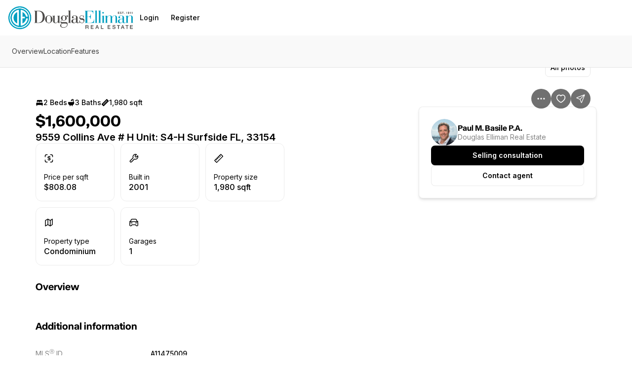

--- FILE ---
content_type: text/css
request_url: https://assets-home-search.luxurypresence.com/_next/static/css/e8094ca4031ac933.css
body_size: 4775
content:
.ListingNavigationBar_navbar__5l7Su{background:#fff;box-shadow:0 1px 1px #e7e7e7;display:flex;font-size:12px;justify-content:space-between;padding:12px 16px;position:sticky;z-index:2;align-items:center;top:0}.ListingNavigationBar_navbar__5l7Su[data-show-header=true]{top:var(--header-height)}.ListingNavigationBar_navbar__5l7Su button{border:0;padding:0}.ListingNavigationBar_navbar__5l7Su button:hover{background:none}.ListingNavigationBar_navbar__5l7Su button>span{display:none}@media(min-width:1023px){.ListingNavigationBar_navbar__5l7Su{max-height:64px;padding:24px}.ListingNavigationBar_navbar__5l7Su button>span{display:flex}}.ListingNavigationBar_links__toIuw{display:none;align-items:center;column-gap:24px;list-style:none;margin:0;padding:0}.ListingNavigationBar_links__toIuw a{color:#404040;font-weight:400;font-size:14px;line-height:16px}@media(min-width:767px){.ListingNavigationBar_links__toIuw{display:flex}}.ListingNavigationBar_actions__jc8HJ{display:flex;align-items:center;justify-content:right;gap:8px}.ListingNavigationBar_actions__jc8HJ svg{height:24px;width:24px}@media(min-width:1023px){.ListingNavigationBar_actions__jc8HJ{gap:20px;min-width:224px}.ListingNavigationBar_actions__jc8HJ svg{height:16px;width:16px}}@media(max-width:767px){.ListingNavigationBar_navbar__5l7Su{flex-wrap:wrap;gap:16px}.ListingNavigationBar_links__toIuw{display:flex;flex-wrap:wrap;padding-left:8px}}.Breadcrumbs_breadcrumbs__n6kUL{display:flex;align-items:center}.Breadcrumbs_breadcrumbs__n6kUL .Breadcrumbs_item__RPs3U{font-size:14px;font-weight:400;line-height:16px;letter-spacing:-.6%;border-radius:6px;color:#404040;padding:8px}@media(max-width:564px){.Breadcrumbs_breadcrumbs__n6kUL .Breadcrumbs_item__RPs3U{white-space:nowrap;overflow:hidden;text-overflow:ellipsis;max-width:160px}}.Breadcrumbs_breadcrumbs__n6kUL .Breadcrumbs_item__RPs3U:not(.Breadcrumbs_active__pPwBH):hover{background:rgba(0,0,0,.04);transition:background .1s ease-in-out 0s}.Breadcrumbs_breadcrumbs__n6kUL .Breadcrumbs_item__RPs3U:not(.Breadcrumbs_active__pPwBH):active,.Breadcrumbs_breadcrumbs__n6kUL .Breadcrumbs_item__RPs3U:not(.Breadcrumbs_active__pPwBH):focus{background:rgba(0,0,0,.08)}.Breadcrumbs_breadcrumbs__n6kUL .Breadcrumbs_spacer__kjrbd{padding:0 8px;display:flex;align-items:center}.Breadcrumbs_breadcrumbs__n6kUL .Breadcrumbs_active__pPwBH{color:#000}.ListingDisclaimerV2_disclaimer__f8b2A *{text-align:left!important;font-size:14px!important;font-weight:400!important;line-height:24px!important;letter-spacing:0!important;justify-content:left!important;color:#848484!important}.ListingDisclaimerV2_disclaimer__f8b2A * p{margin:16px 0}.AgentGroup_agentsNames__VL3bU{max-width:320px;text-wrap:nowrap;text-overflow:ellipsis;white-space:nowrap;overflow:hidden}.AgentGroup_brokerageName__k4mEW{color:#848484}.AgentGroup_button__RnRJO{display:flex;cursor:pointer;background:none;border:none;padding:unset;text-align:unset;align-items:center;color:#848484}.AgentGroup_rowName__zJPI_{flex:1!important}.Divider_divider__egD3X{background:#e7e7e7;border:none;margin:0}.Divider_horizontal__0ZW6P{width:100%;height:1px;border:none}.Divider_vertical__Oumln{height:100%;width:1px}.Divider_dot__Vs2HQ{border-radius:100px;border:none;display:inline-block;height:3px;width:3px}.EmailAddressLink_email___Ci_A{overflow:hidden;max-width:250px;text-wrap:nowrap;text-overflow:ellipsis}.List_list__OOQt4{grid-template-columns:1fr;font-family:inherit;margin:0}@media(min-width:564px){.List_row__B6QE1 dt{flex:1 0 var(--column-width)}.List_row__B6QE1 dd{flex:1 0 calc(100% - var(--column-width))}}.List_row__B6QE1 dd{margin:0}.List_name__ouOPt{color:#848484}.List_noFlex__xPsTm{flex:none!important}.Brokerage_contactFullName__lR8js,.SingleAgent_headline__9Ptxi{color:#000}.ListingHistory_row__u9ifu dt{flex:1 0 var(--column-width)}.ListingHistory_row__u9ifu dd{flex:1 0 calc(100% - var(--column-width));margin:auto}@media(max-width:1023px){.ListingHistory_row__u9ifu dd{flex:1}}.AttributionDetails_details__Ge4WJ{column-gap:32px;display:grid;grid-template-columns:1fr;row-gap:40px;position:relative}@media(min-width:1279px){.AttributionDetails_details__Ge4WJ{grid-template-columns:repeat(2,1fr)}}.AttributionDetails_contact__tZ9US{color:#848484}.OpenHouseBanner_statusTag__tkzSg{background:rgba(0,0,0,.56);padding:8px 10px;backdrop-filter:blur(64px)}.ListingCarousel_wrapper__B5BGp{--gutter:0px;--available-space:max(calc((100vw - 1248px) / 2),0px);margin:auto;max-width:1248px;padding:0 calc(var(--gutter) - var(--available-space));position:relative;display:flex}@media(min-width:564px){.ListingCarousel_wrapper__B5BGp{--gutter:48px;padding-top:32px}}@media(min-width:767px){.ListingCarousel_wrapper__B5BGp{--gutter:72px}}.ListingCarousel_empty__52ttV{height:296px;width:100%;border:1px solid #e9e9e9;position:relative}@media(min-width:564px){.ListingCarousel_empty__52ttV{height:360px;border-radius:16px}}.ListingCarousel_topButtonsContainer__LC_Mn{position:absolute;top:12px;--padding-right:max(calc(var(--gutter) - var(--available-space)),0px);right:calc(var(--padding-right) + 12px);z-index:1}@media(min-width:564px){.ListingCarousel_topButtonsContainer__LC_Mn{top:44px}}.ListingCarousel_splideContainer__DFOx8{overflow:hidden;position:relative;width:100%}@media(min-width:564px){.ListingCarousel_splideContainer__DFOx8{border-radius:16px}}.ListingCarousel_imageSlide__Rue9s span{width:100%;height:100%}.ListingCarousel_imageSlide__Rue9s img{object-fit:cover;object-position:center;width:100%;height:100%}.ListingCarousel_imageSlide__Rue9s button{border:0;cursor:pointer;padding:0;width:100%}.ListingCarousel_imageSlide__Rue9s:first-of-type{height:100%}.ListingCarousel_imageSlide__Rue9s:not(:first-of-type){height:178px}.ListingCarousel_imageSlide__Rue9s .ListingCarousel_single__YZU23{width:100%}.ListingCarousel_hasWatermark__95YHB img{object-position:right bottom}.ListingCarousel_pagination__zC3Xm{position:absolute;padding:0;bottom:16px;width:100%}@media(min-width:564px){.ListingCarousel_pagination__zC3Xm{display:none}}.ListingCarousel_page___T0b2{width:8px;height:8px;background-color:hsla(0,0%,100%,.24);border-radius:50%;border:none;cursor:pointer;padding:0}.ListingCarousel_pageActive__V3hxi{background-color:#fff}.ListingCarousel_openHouseContainer__X71iV{position:absolute;margin-top:12px;margin-left:12px;display:none}@media(min-width:564px){.ListingCarousel_openHouseContainer__X71iV{display:flex}}@keyframes splide-loading{0%{transform:rotate(0)}to{transform:rotate(1turn)}}.splide__track--draggable{-webkit-touch-callout:none;-webkit-user-select:none;-ms-user-select:none;user-select:none}.splide__track--fade>.splide__list>.splide__slide{margin:0!important;opacity:0;z-index:0}.splide__track--fade>.splide__list>.splide__slide.is-active{opacity:1;z-index:1}.splide--rtl{direction:rtl}.splide__track--ttb>.splide__list{display:block}.splide__container{box-sizing:border-box;position:relative}.splide__list{backface-visibility:hidden;display:-ms-flexbox;display:flex;height:100%;margin:0!important;padding:0!important}.splide.is-initialized:not(.is-active) .splide__list{display:block}.splide__pagination{-ms-flex-align:center;align-items:center;display:-ms-flexbox;display:flex;-ms-flex-wrap:wrap;flex-wrap:wrap;-ms-flex-pack:center;justify-content:center;margin:0;pointer-events:none}.splide__pagination li{display:inline-block;line-height:1;list-style-type:none;margin:0;pointer-events:auto}.splide:not(.is-overflow) .splide__pagination{display:none}.splide__progress__bar{width:0}.splide{position:relative;visibility:hidden}.splide.is-initialized,.splide.is-rendered{visibility:visible}.splide__slide{backface-visibility:hidden;box-sizing:border-box;-ms-flex-negative:0;flex-shrink:0;list-style-type:none!important;margin:0;position:relative}.splide__slide img{vertical-align:bottom}.splide__spinner{animation:splide-loading 1s linear infinite;border:2px solid #999;border-left-color:transparent;border-radius:50%;bottom:0;contain:strict;display:inline-block;height:20px;left:0;margin:auto;position:absolute;right:0;top:0;width:20px}.splide__sr{clip:rect(0 0 0 0);border:0;height:1px;margin:-1px;overflow:hidden;padding:0;position:absolute;width:1px}.splide__toggle.is-active .splide__toggle__play,.splide__toggle__pause{display:none}.splide__toggle.is-active .splide__toggle__pause{display:inline}.splide__track{overflow:hidden;z-index:0}.Carousel_carousel__2gQE3,.splide__track{position:relative}.Carousel_carousel__2gQE3 [data-arrows]>div{align-items:center;background:#fff;border:0;border-radius:100px;color:#000;cursor:pointer;display:flex;justify-content:center;position:absolute;top:50%;transform:translateY(-50%);z-index:1}.Carousel_carousel__2gQE3 [data-arrows]>div:first-child{left:var(--carousel-arrow-gap,20px)}.Carousel_carousel__2gQE3 [data-arrows]>div:last-child{right:var(--carousel-arrow-gap,20px)}.Carousel_carousel__2gQE3 [data-arrows]>button[disabled]{display:none}.Carousel_pagination__ysPuF{position:absolute;padding:0;bottom:16px;width:100%}@media(min-width:564px){.Carousel_pagination__ysPuF{display:none}}.Carousel_page__5FXkm{width:8px;height:8px;background-color:hsla(0,0%,100%,.24);border-radius:50%;border:none;cursor:pointer;padding:0}.Carousel_pageActive__3GEMi{background-color:#fff}.Carousel_arrows__is3qR button:hover{background:rgba(0,0,0,.16)!important}.Carousel_arrows__is3qR button:active{background:rgba(0,0,0,.24)!important}.ImageLightbox_actions__8f3dg{align-items:center;display:flex;gap:16px}.ImageLightbox_actions__8f3dg>button{background:transparent;border:none;font-weight:500;line-height:16px;padding:8px;outline:none}.ImageLightbox_actions__8f3dg>button:hover{background:transparent}.ImageLightbox_actions__8f3dg>button>span{display:none}@media(min-width:767px){.ImageLightbox_actions__8f3dg{gap:8px}.ImageLightbox_actions__8f3dg>button{padding:12px 16px}.ImageLightbox_actions__8f3dg>button>span{display:none}}.ImageLightbox_content__vW3ww{position:relative;height:100%}.ImageLightbox_content__vW3ww iframe{height:calc(100dvh - 172px);width:100%;border:none}.ImageLightbox_carousel__uBn8j{--carousel-arrow-gap:16px;margin:0 calc(-1*var(--spacing-horizontal));position:absolute;top:0;right:0;bottom:0;left:0;z-index:1;transition:opacity .4s ease-in}.ImageLightbox_carousel__uBn8j img{width:100%;height:auto;max-height:calc(100dvh - 172px);object-fit:contain}@media(min-width:564px){.ImageLightbox_carousel__uBn8j{margin:0}.ImageLightbox_carousel__uBn8j img{width:auto;height:auto;max-height:calc(100dvh - 140px);max-width:100%;object-fit:contain}}.ImageLightbox_slide__w6Qjb{width:100%!important;align-items:flex-start;display:flex;justify-content:center;padding-top:193px}.ImageLightbox_slide__w6Qjb span{width:100%}@media(max-width:564px){.ImageLightbox_slide__w6Qjb[data-vertical-image=true]{padding-top:120px}}@media(min-width:564px){.ImageLightbox_slide__w6Qjb{align-items:center;padding-top:0}}@media(min-width:767px){.ImageLightbox_slide__w6Qjb span{width:auto}}.ImageLightbox_verticalImage__MfnPM img{object-fit:contain!important;width:100%!important;height:auto!important;max-height:calc(100dvh - 172px)!important}@media(min-width:564px){.ImageLightbox_verticalImage__MfnPM img{object-fit:contain!important;width:auto!important;height:auto!important;max-height:calc(100dvh - 140px)!important;max-width:100%!important}}.ImageLightbox_hasWatermark__0S9LE img{object-position:right bottom}@media(min-width:564px){.ImageLightbox_hasWatermark__0S9LE img{object-position:center}}.ImageLightbox_pagination___UUc9{position:absolute;padding:0;bottom:16px;width:100%}@media(min-width:564px){.ImageLightbox_pagination___UUc9{display:none}}.ImageLightbox_page__nPb5s{width:8px;height:8px;background-color:hsla(0,0%,100%,.24);border-radius:50%;border:none;cursor:pointer;padding:0}.ImageLightbox_arrows__DsG8j{display:none}@media(min-width:564px){.ImageLightbox_arrows__DsG8j{display:flex}}.ImageLightbox_tabslist__bpDeb{position:fixed;bottom:24px;left:50%;transform:translateX(-50%)}.ListingLightboxV2_lightbox__KjU8I{--spacing-vertical:32px;background:#000;color:#fff;min-height:100%;padding:var(--spacing-vertical) var(--spacing-horizontal);display:flex;flex-direction:column;overflow-y:auto}@media(min-width:767px){.ListingLightboxV2_lightbox__KjU8I{--spacing-vertical:16px}}@media(min-width:1279px){.ListingLightboxV2_lightbox__KjU8I{--spacing-vertical:20px}}.ListingLightboxV2_header__ICrPz{align-items:center;display:flex;justify-content:space-between;margin:0;padding:16px 12px}.ListingLightboxV2_header__ICrPz button:hover{background:hsla(0,0%,100%,.16)!important}.ListingLightboxV2_header__ICrPz button:active{background:hsla(0,0%,100%,.24)!important}.ListingLightboxV2_actions__ryrgD{align-items:center;display:flex}.ListingLightboxV2_track__8Imiy{position:absolute;left:50%;transform:translateX(-50%)}.Modal_overlay__TeTUg{animation:Modal_overlayShow__eNCgw .6s cubic-bezier(.16,1,.3,1);background-color:rgba(64,64,64,.4);inset:0;position:fixed;z-index:4}.Modal_overlay__TeTUg[data-variant=invisible]{animation:none;background-color:transparent}.Modal_content__XrnhJ{display:grid;padding:0;background-color:#fff;border-radius:16px 16px 0 0;border:1px solid #e7e7e7;box-shadow:0 10px 10px hsla(0,0%,60%,.1);position:fixed;top:50%;left:50%;transform:translate(-50%,-50%);outline:none;scrollbar-width:none;scale:1;will-change:transform,scale;transition:transform .2s ease-in-out,scale .2s ease-in-out;width:100dvw;min-height:100dvh}.Modal_content__XrnhJ.Modal_animated__pGKbt{animation:Modal_contentShow__y5Cp_ .6s cubic-bezier(.16,1,.3,1)}@media(min-width:767px){.Modal_content__XrnhJ{min-height:unset;max-width:450px;max-height:85vh;border-radius:16px}}.Modal_content__XrnhJ:focus{outline:none}.Modal_content__XrnhJ[data-variant=fullscreen]{width:100vw}.Modal_content__XrnhJ[data-variant=fullscreen],.Modal_content__XrnhJ[data-variant=left-drawer]{border:0;border-radius:0;box-shadow:none;height:100dvh;max-width:none;max-height:none;padding:0}.Modal_content__XrnhJ[data-variant=left-drawer]{transform:none;width:412px;animation:none;top:0;left:0;animation:Modal_slideInFromLeft__17zTh .25s linear;box-shadow:0 5px 20px 0 rgba(0,0,0,.15)}@media(min-width:767px){.Modal_content__XrnhJ[data-size=small]{max-width:500px}.Modal_content__XrnhJ[data-size=medium]{max-width:550px}.Modal_content__XrnhJ[data-size=large]{max-width:650px;max-height:calc(100vh - 80px)}.Modal_content__XrnhJ[data-size=xl]{max-width:768px;max-height:784px}}.Modal_scroll__C9McM{overflow-y:auto;scroll-margin-top:64px}.Modal_stacked__t4weW{animation:none;scale:.96;transform:translate(-52%,-56%);z-index:1}.Modal_closing__j5yfY{animation:Modal_contentHide__RL9o1 .6s cubic-bezier(.16,1,.3,1)}.Modal_close__45Pte{background-color:transparent;border:none;color:#000;cursor:pointer;display:flex;padding:10px;border-radius:8px;transform:scale(1);transition:transform .2s ease-in-out,background-color .2s ease-in-out}.Modal_close__45Pte:hover{background-color:#f5f5f5}.Modal_close__45Pte:active{background-color:#ebebeb;transform:scale(.9)}.Modal_close__45Pte svg{outline:none}.Modal_footer__OTinV,.Modal_header__mnuNc{width:100%;box-sizing:border-box;z-index:4}.Modal_header__mnuNc{border-top-left-radius:6px;border-top-right-radius:6px}.Modal_footer__OTinV{border-bottom-left-radius:6px;border-bottom-right-radius:6px}.Modal_title__j8mhD.Modal_center__6_fkb{position:absolute;left:50%;transform:translateX(-50%)}@keyframes Modal_overlayShow__eNCgw{0%{opacity:0}to{opacity:1}}@keyframes Modal_contentShow__y5Cp_{0%{opacity:0;transform:translate(-50%,-45%) scale(.94)}to{opacity:1;transform:translate(-50%,-50%) scale(1)}}@keyframes Modal_slideInFromLeft__17zTh{0%{transform:translate(-100%)}to{transform:translate(0)}}@keyframes Modal_contentHide__RL9o1{0%{opacity:1;transform:translate(-50%,-50%)}to{opacity:0;transform:translate(-50%,-48%)}}.Error_page__MFpgX{background:linear-gradient(180deg,hsla(0,0%,100%,.3),hsla(0,0%,100%,.7));height:calc(100dvh - var(--header-height))}.Error_image__2SDsm>img{position:absolute;top:0;bottom:0;object-fit:cover;height:100%;left:0;width:100%;z-index:-1}.OpenHouseSection_button__NyI0a{background:none;border:none;cursor:pointer}.ListingFeatureGridItem_container__wxrss{border:1px solid rgba(0,0,0,.08);border-radius:12px;padding:20px 16px}@media(min-width:1279px){.ListingFeatureGridItem_container__wxrss{width:160px}}.ListingHeaderPaymentEstimation_estimation__GnbEQ{overflow:hidden;display:-webkit-box;-webkit-box-orient:vertical;-webkit-line-clamp:1;line-clamp:1;line-break:anywhere}.ListingHeaderPaymentEstimation_trigger__52dwX{display:flex;align-items:center;width:fit-content;cursor:pointer;gap:6px;padding:8px 8px 8px 12px;border-radius:8px;background-color:#f3f3f3}.ListingHeader_disclaimer__JnLHO{margin-top:16px;text-align:left;width:100%}.ListingHeader_disclaimer__JnLHO a{color:inherit;pointer-events:none;text-decoration:none}.ListingHeader_header__yFVKx{margin-top:24px;padding-bottom:32px}.ListingHeader_grid__CC_h_{width:100%}@media(min-width:1279px){.ListingHeader_grid__CC_h_{width:unset}}.ListingAttributes_sup__kGdXq{vertical-align:75%;line-height:8px;font-size:10px}.ListingAttributes_row__E_xr0 dt{flex:1 0 var(--column-width)}.ListingAttributes_row__E_xr0 dd{flex:1 0 calc(100% - var(--column-width));margin:auto}@media(max-width:1023px){.ListingAttributes_row__E_xr0 dd{flex:1}}._id__banner__6CzRL{position:absolute;top:0;left:0;margin:16px;z-index:1}._id__content__sWImy{--gutter:24px;--available-space:max(calc((100vw - 1248px) / 2),0px);gap:40px;margin:auto;max-width:1248px;padding:0 calc(var(--gutter) - var(--available-space));padding-bottom:160px}@media(min-width:564px){._id__content__sWImy{--gutter:48px}}@media(min-width:767px){._id__content__sWImy{--gutter:72px}}@media(min-width:1023px){._id__content__sWImy{padding-bottom:0}}._id__content__sWImy [id]{scroll-margin-top:var(--header-with-filters-height)}._id__content__sWImy>:not(aside){flex:1}._id__contentV2___Gq0x{gap:72px;flex-direction:column}@media(min-width:767px){._id__contentV2___Gq0x{flex-direction:row}}@media(min-width:1023px){._id__contentV2___Gq0x{flex-direction:row}}._id__details__4QDxT{display:flex;flex-direction:column;min-width:0;width:100%}@media(min-width:1023px){._id__map__lQ03J{border-bottom:1px solid #e7e7e7}}._id__contact__okplP{flex:0 1 360px;height:fit-content;margin-top:48px;top:calc(var(--header-with-filters-height) + 24px);border:1px solid rgba(0,0,0,.08);box-shadow:0 4px 6px -1px rgba(0,0,0,.1),0 2px 4px -1px rgba(0,0,0,.06)}._id__contactV2__Aqtbe{display:none}@media(min-width:767px){._id__contactV2__Aqtbe{display:flex;max-width:288px}}@media(min-width:1279px){._id__contactV2__Aqtbe{display:flex;max-width:360px}}._id__mobileContactTriggerWithFooter__nodp7{position:fixed;bottom:var(--mobile-footer-height);left:0;width:100%}._id__mobileContactTriggerWithFooter__nodp7>div{width:100%}._id__mobileContactTriggerWithFooter__nodp7 button{margin:auto;max-width:420px}._id__mobileContactTriggerWithFooterV2__09JOK{display:flex;background:#fff;z-index:1}@media(min-width:767px){._id__mobileContactTriggerWithFooterV2__09JOK{display:none}}@media(min-width:1279px){._id__mobileContactTriggerWithFooterV2__09JOK{display:none}}._id__galleryBottomButtonsContainer__0qeBp{display:flex;position:absolute;bottom:12px;gap:8px;z-index:1;left:12px;flex-direction:column;align-items:flex-start}._id__galleryBottomButtonsContainer__0qeBp button{width:auto!important}@media(min-width:564px){._id__galleryBottomButtonsContainer__0qeBp{direction:rtl;left:unset;display:flex;--padding-right:max(calc(var(--gutter) - var(--available-space)),0px);right:calc(var(--padding-right) + 12px);flex-direction:row}}._id__allPhotosButton__dsazt{display:none}@media(min-width:564px){._id__allPhotosButton__dsazt{display:flex}}._id__navigateButton__BUKbC{background:#f4f4f4!important}._id__pb0__S3YN6{padding-bottom:0!important}._id__disclaimerV2__x3X_b{margin-top:64px}._id__buildingButton__DPzeM{margin-right:8px}

--- FILE ---
content_type: application/javascript
request_url: https://assets-home-search.luxurypresence.com/_next/static/chunks/7896-e2ffeff6963f1f1b.js
body_size: 7760
content:
(self.webpackChunk_N_E=self.webpackChunk_N_E||[]).push([[7896],{79125:function(r,e,o){"use strict";o.d(e,{Z:function(){return C}});var a,t,i,n,l=o(31791),d=o(30349),p=o(60557),c=o(30778),g=o(20470),u=o(53629),s=o(43707);function x(){return(x=Object.assign?Object.assign.bind():function(r){for(var e=1;e<arguments.length;e++){var o=arguments[e];for(var a in o)({}).hasOwnProperty.call(o,a)&&(r[a]=o[a])}return r}).apply(null,arguments)}var h=function(r){return s.createElement("svg",x({xmlns:"http://www.w3.org/2000/svg",xmlnsXlink:"http://www.w3.org/1999/xlink",viewBox:"0 0 125 60",width:"160px","aria-label":"Powered by: Realtor.ca",focusable:"false","aria-hidden":"true"},r),a||(a=s.createElement("path",{d:"M.1 16H125v44H.1V16z",fill:"#d0191d"})),t||(t=s.createElement("g",{fill:"#fff"},s.createElement("path",{d:"M22.3 47v-9.2l9.2 9.2h-9.2zm-2.6 0h-6.5V28.6h6.5V47zm2.6-18.3c2.3 0 4.4-.1 5.5 1.5l.6.9s1.2 2.3-.4 4.5c0 .1-.1.2-.2.3-1.6 2-4.1 1.4-5.5 1.5v-8.7zM9.8 50.2h23.5V25.8H9.8v24.4z"}),s.createElement("use",{xlinkHref:"#B"}),s.createElement("path",{d:"M49.6 42.7h5.3v-1.1h-4.1v-3.1h4v-1.1h-4v-3h4.1v-1.1h-5.3v9.4zm10.5-9.4l-4 9.5h1.2l1.3-3.1h4.1l1.3 3.1h1.3l-4.1-9.5h-1.1zm2.2 5.2h-3.2l1.6-3.7 1.6 3.7zm5.4-5.2h-1.2v9.5h5v-1.1h-3.8v-8.4zm3.5 1.1h2.1v8.4h1.2v-8.4h2.1v-1.1h-5.4v1.1zm10.7-1.3c-2.4 0-5 1.9-5 4.9 0 2.6 2.3 4.8 5 4.8 2.8 0 5-2.2 5-4.9s-2.3-4.8-5-4.8zm0 8.7c-2.1 0-3.8-1.7-3.8-3.7a3.8 3.8 0 1 1 7.6 0c0 2.1-1.7 3.7-3.8 3.7z"}),s.createElement("use",{xlinkHref:"#B",x:46.5}),s.createElement("path",{d:"M96.7 41.6h1.2v1.1h-1.2v-1.1zm9.2-1.1c-.2.4-.8 1.3-2.3 1.3a2.69 2.69 0 0 1-2.7-2.7c0-1.7 1.4-2.6 2.7-2.6 1 0 1.8.5 2.3 1.4v.1h1.2l-.1-.2c-.7-1.7-2.3-2.3-3.5-2.3-2.1 0-3.8 1.7-3.8 3.7 0 2.1 1.7 3.7 3.8 3.7 1.6 0 2.7-.7 3.5-2.2l.1-.2h-1.2zm8.6-4.8v1c-.8-1-2-1.1-2.5-1.1-2.4 0-3.8 1.9-3.8 3.7 0 2.1 1.7 3.7 3.8 3.7.5 0 1.7-.1 2.5-1.1v1h1.1v-7.1l-1.1-.1zm-2.5 6.1c-1.5 0-2.6-1.1-2.6-2.6 0-1.8 1.3-2.7 2.6-2.7 1.4 0 2.6 1.2 2.6 2.7s-1.2 2.6-2.6 2.6zm7-7c0 .7-.6 1.2-1.2 1.2-.7 0-1.2-.6-1.2-1.2s.5-1.2 1.2-1.2c.6 0 1.2.5 1.2 1.2zm-2.3 0a1.11 1.11 0 0 0 1.1 1.1 1.11 1.11 0 0 0 1.1-1.1 1.11 1.11 0 0 0-1.1-1.1c-.7 0-1.1.5-1.1 1.1zm1.1-.7c.1 0 .5 0 .5.4 0 .1-.1.3-.3.3.2.1.2.2.2.4v.3h-.2v-.3c0-.2 0-.3-.4-.3h-.4v.6h-.2v-1.4h.8zm-.4.7h.4c.1 0 .4 0 .4-.3 0-.2-.3-.2-.4-.2h-.4v.5z"}))),i||(i=s.createElement("g",{fill:"#666"},s.createElement("path",{d:"M1.6 3.9h2.2c1.8 0 3 .6 3 2.3S5.6 8.6 3.9 8.6H2.6v3.1h-1V3.9zm2.2 3.9c1.4 0 2-.5 2-1.6s-.7-1.5-2.1-1.5H2.6v3.1h1.2zm3.8 1c0-1.9 1.3-3.1 2.7-3.1S13 6.9 13 8.8s-1.3 3.1-2.7 3.1-2.7-1.1-2.7-3.1zm4.4 0c0-1.3-.7-2.2-1.7-2.2s-1.7.9-1.7 2.2.7 2.2 1.7 2.2 1.7-.8 1.7-2.2zm1.8-2.9h1l.9 3.4.3 1.6.4-1.6.9-3.4h1l.9 3.4c.1.6.3 1.1.4 1.6.1-.5.2-1.1.4-1.6l.8-3.4h.9l-1.6 5.8h-1.2l-.8-3.1c-.1-.6-.3-1.1-.4-1.7-.1.6-.2 1.1-.4 1.7l-.8 3.1h-1.2l-1.5-5.8z"}),s.createElement("use",{xlinkHref:"#C"}),s.createElement("path",{d:"M29 5.9h.8l.1 1.1c.4-.7 1-1.2 1.7-1.2.3 0 .4 0 .6.1l-.2.9c-.2-.1-.3-.1-.6-.1-.4 0-1 .3-1.4 1.3v3.7h-1V5.9z"}),s.createElement("use",{xlinkHref:"#C",x:10}),s.createElement("path",{d:"M38.6 8.8c0-1.9 1.2-3.1 2.5-3.1.7 0 1.1.3 1.6.7V3.2h1v8.5h-.8l-.1-.7c-.5.5-1.1.8-1.8.8-1.4.1-2.4-1-2.4-3zm4.1 1.5V7.2c-.5-.4-.9-.6-1.4-.6-.9 0-1.7.9-1.7 2.2 0 1.4.6 2.2 1.6 2.2.6.1 1-.2 1.5-.7zm6.3.8l-.1.6h-.8V3.2h1v3.3c.5-.5 1.2-.8 1.8-.8 1.5 0 2.3 1.2 2.3 3 0 2-1.2 3.2-2.5 3.2-.6 0-1.2-.3-1.7-.8zm3.2-2.3c0-1.3-.4-2.1-1.5-2.1-.5 0-1 .3-1.6.8v3.1c.5.4 1 .6 1.4.6 1-.1 1.7-1 1.7-2.4zm1.9 5.3l.2-.8c.1 0 .3.1.4.1.7 0 1.1-.5 1.3-1.3l.1-.4-2.3-5.8h1l1.8 4.8c.2-.5.3-1.1.5-1.6l1-3.2h1L57 12.2c-.4 1.2-1 2-2.2 2-.3.1-.5 0-.7-.1zm6-7.3c0-.5.3-.8.7-.8s.7.3.7.8a.68.68 0 0 1-.7.7c-.4.1-.7-.2-.7-.7zm0 4.3c0-.5.3-.8.7-.8s.7.3.7.8a.68.68 0 0 1-.7.7c-.4.1-.7-.2-.7-.7z"}))),n||(n=s.createElement("defs",null,s.createElement("path",{id:"B",d:"M48.4 36.4c0-1.2-.7-2.2-1.7-2.7-.4-.2-.9-.4-2.3-.4h-2.5v9.5h1.2v-8.4h1.5c.7 0 1.2.1 1.7.3a2.04 2.04 0 0 1 .9 1.6c0 .7-.4 1.5-1.4 1.8-.4.1-.8.1-1.9.1h-.3l3.3 4.4h1.5l-2.6-3.4c1.7-.1 2.6-1.5 2.6-2.8z"}),s.createElement("path",{id:"C",d:"M22.6 8.8c0-1.9 1.3-3.1 2.6-3.1 1.5 0 2.3 1.1 2.3 2.7V9h-3.9c.1 1.2.8 2 1.9 2 .6 0 1-.2 1.5-.5l.4.6c-.5.3-1.1.6-1.9.6-1.6.2-2.9-.9-2.9-2.9zm4.1-.4c0-1.2-.5-1.8-1.4-1.8-.8 0-1.6.7-1.7 1.8h3.1z"}))))},f=o(94268);function F(){let r=(0,l._)(["\n  fragment ListingAttribution_ListingV2 on ListingV2 {\n    moreInformationUrl\n    feedId\n  }\n"]);return F=function(){return r},r}var C=function(r){let{listing:e,...o}=r,{moreInformationUrl:a}=e,{config:t,getMLSComplianceRules:i}=(0,f.Z)(),{showTermsOfUseAndPrivacyPolicy:n}=i(e),l=n&&!!a,p=!(null==t?void 0:t.disableLpAdvertising);return l?(0,d.jsx)(c.xu,{mt:"48",mb:"gigantic","data-test-id":"realtor-attribution",...o,children:(0,d.jsx)(g.r,{target:"_blank",href:a,variant:g.r.Variant.NoUnderline,weight:u.xv.Weight.Light,children:(0,d.jsx)(h,{})})}):p?(0,d.jsx)(c.xu,{mt:"48",mb:"gigantic","data-test-id":"lp-attribution",...o,children:(0,d.jsxs)(c.kC,{alignItems:c.kC.Align.Center,gap:"small",children:[(0,d.jsx)(u.xv.Inline,{variant:u.xv.Variant.P14,color:u.xv.Color.Light,children:"Powered by"}),(0,d.jsx)(g.r,{target:"_blank",href:"https://www.luxurypresence.com/",variant:g.r.Variant.NoUnderline,weight:u.xv.Weight.Light,children:(0,d.jsx)(u.xv.Inline,{variant:u.xv.Variant.P14,children:"Luxury Presence"})})]})}):null};(0,p.Ps)(F())},98161:function(r,e,o){"use strict";var a=o(30349),t=o(30778),i=o(53499),n=o(88487),l=o(94874),d=o(55904),p=o(11834),c=o.n(p);let g=(r,e,o,a)=>o.reduce((r,o)=>{let t=RegExp("\\[\\[".concat(o,"\\]\\]"),"g");return r.replace(t,a.format(new Date(e)))},r);e.Z=function(r){var e,o,p,u,s;let{mlsProvider:x,template:h,listing:f,testId:F,...C}=r,B=null!==(e=x[h])&&void 0!==e?e:"",m=null!==(o=x.logo)&&void 0!==o?o:"";try{if(f){let r=Intl.DateTimeFormat("en-US",{day:"numeric",month:"numeric",year:"numeric",timeZone:"UTC"}),e=Intl.DateTimeFormat("en-US",{hour:"numeric",minute:"numeric",timeZoneName:"short",timeZone:"UTC"}),o=(null==x?void 0:null===(u=x.specificComplianceRules)||void 0===u?void 0:u.fakeLastSyncTime)?new Date(Date.now()-72e5).toISOString():null!==(s=f.feedLastSyncTimestamp)&&void 0!==s?s:f.updatedAt;B=g(B,o,["last_sync_date","data"],r),B=g(B,o,["last_sync_time","data_time"],e)}(null==x?void 0:null===(p=x.specificComplianceRules)||void 0===p?void 0:p.formatListingContact)&&(B=(0,d.t)(B))}catch(r){console.error("Failed to populate disclaimer template - listingId:".concat(null==f?void 0:f.displayId," mlsProvider:").concat(x.id),r)}return(0,a.jsxs)(t.xu,{backgroundColor:t.xu.BackgroundColor.Default,py:"8",testId:F,className:c().disclaimer,...C,children:[m&&(0,a.jsx)(t.xu,{mb:"16",children:(0,a.jsx)(i.E,{testId:"disclaimer-logo",src:m,alt:"",height:40,width:"auto",loading:"lazy"})}),(0,a.jsx)(t.xu,{style:{fontSize:l.TSV,lineHeight:l.K_5},dangerouslySetInnerHTML:{__html:(0,n.Nw)(B)},suppressHydrationWarning:!0})]})}},45601:function(r,e,o){"use strict";o.d(e,{s:function(){return F}});var a=o(31791),t=o(43707),i=o(60557),n=o(57018),l=o(19066),d=o(75205),p=o(17982),c=o(3781),g=o(53397),u=o(76600),s=o(38344),x=o(60078),h=o(67770);function f(){let r=(0,a._)(["\n  fragment FavoriteListing on ListingV2 {\n    displayId\n    isFavorited\n  }\n\n  mutation FavoriteListing(\n    $displayId: String!\n    $sendEmailNotifications: Boolean!\n    $shouldSaveToWebBoard: Boolean\n  ) {\n    favoriteListing(\n      listingId: $displayId\n      sendEmailNotifications: $sendEmailNotifications\n      shouldSaveToWebBoard: $shouldSaveToWebBoard\n    ) {\n      id\n    }\n  }\n\n  mutation UnfavoriteListing($displayId: ID!) {\n    unfavoriteListing(listingId: $displayId)\n  }\n"]);return f=function(){return r},r}let F=()=>{var r;let e=(0,d.k)(),{openAuthModal:o}=null!==(r=(0,p.fI)())&&void 0!==r?r:{},a=(0,h.y)(h.T.MIGRATION_NOVA_MAPS_FAVORITE_LISTING_MUTATION),[i]=(0,n.mGP)(),[f]=(0,l.sdN)(),[F]=(0,n.Xpf)(),{createSavedSearch:C}=(0,u.S)(),{trackEvent:B}=(0,s.r)(),[m,S]=(0,t.useState)(!1),[v,b]=(0,t.useState)(""),{snackbar:k}=(0,c.D)(),y=(0,g.gD)(),T=function(r){var e;let o=arguments.length>1&&void 0!==arguments[1]?arguments[1]:{};S(!0),F({...o,variables:{displayId:null!==(e=null==r?void 0:r.displayId)&&void 0!==e?e:""},optimisticResponse:{unfavoriteListing:!0},onError:r=>{var e;null==o||null===(e=o.onError)||void 0===e||e.call(o,r)},onCompleted:function(){for(var r,e=arguments.length,a=Array(e),t=0;t<e;t++)a[t]=arguments[t];null==o||null===(r=o.onCompleted)||void 0===r||r.call(o,...a),k.success("Property unliked")},update:(e,o)=>{let{data:a}=o,{unfavoriteListing:t}=null!=a?a:{};if(t){let o=e.identify({displayId:r.displayId,__typename:"ListingV2"});e.modify({id:o,fields:{isFavorited:()=>!1}});let a=e.identify({displayId:"marker:".concat(r.displayId),__typename:"ListingV2"});e.modify({id:a,fields:{isFavorited:()=>!1}})}}})},M=(0,t.useCallback)(function(r){var o,t,n;let l=arguments.length>1&&void 0!==arguments[1]?arguments[1]:{};if(S(!0),y.trigger({delay:500}),a&&(null==e?void 0:e.membershipId)){f({errorPolicy:"all",variables:{displayId:null!==(o=null==r?void 0:r.displayId)&&void 0!==o?o:"",membershipV2Id:e.membershipId,sendEmailNotifications:!0,shouldSaveToWebBoard:!0},onError:r=>{var e;null==l||null===(e=l.onError)||void 0===e||e.call(l,r)},onCompleted:()=>{var r;null==l||null===(r=l.onCompleted)||void 0===r||r.call(l,{}),B(s.P.PROPERTY_SAVED),k.success("Property liked")}});return}i({...l,errorPolicy:"all",variables:{displayId:null!==(t=null==r?void 0:r.displayId)&&void 0!==t?t:"",sendEmailNotifications:!0},optimisticResponse:{favoriteListing:{__typename:"Favorite",id:null!==(n=null==r?void 0:r.displayId)&&void 0!==n?n:""}},onError:r=>{var e;null==l||null===(e=l.onError)||void 0===e||e.call(l,r)},onCompleted:function(){for(var r,e=arguments.length,o=Array(e),a=0;a<e;a++)o[a]=arguments[a];null==l||null===(r=l.onCompleted)||void 0===r||r.call(l,...o),B(s.P.PROPERTY_SAVED),k.success("Property liked")},update:(e,o)=>{let{data:a}=o,{favoriteListing:t}=null!=a?a:{};if(t){let o=e.identify({displayId:r.displayId,__typename:"ListingV2"});e.modify({id:o,fields:{isFavorited:()=>!0}});let a=e.identify({displayId:"marker:".concat(r.displayId),__typename:"ListingV2"});e.modify({id:a,fields:{isFavorited:()=>!0}})}}})},[e,o,y,a]);return[(0,t.useCallback)(r=>{let{displayId:a,isFavorited:t}=r;if(!a||m)return;let i={onError:r=>{S(!1),b(r.message)},onCompleted:()=>{S(!1)}};if(!e){(0,x.jI)("FAVORITE:".concat(a)),null==o||o({copy:{login:{title:"Log in to save this home",subtitle:"Almost there! Don't miss updates on this listing"},signup:{title:"Sign up to save this home",subtitle:"Almost there! Don't miss updates on this listing"}},callback:e=>{M(r,i),e===p.uQ.REGISTER&&C(),(0,x.o2)()}});return}(t?T:M)(r,i)},[e,o,m]),{loading:m,error:v}]};(0,i.Ps)(f())},42650:function(r,e,o){"use strict";o.d(e,{N:function(){return d},_:function(){return l}});var a=o(71305),t=o.n(a),i=o(94268),n=o(59544);function l(r){let{feedId:e}=r,{getMLSComplianceRules:o}=(0,i.Z)(),{displayActiveUnderContract:a,displayClosedForSold:t,showMlsStatus:n}=o({feedId:e});return{displayActiveUnderContract:a,displayClosedForSold:t,showMlsStatus:n}}function d(r){let{mlsStatus:e,standardStatus:o,feedId:a,closeDate:i,timeZone:d}=r,{displayActiveUnderContract:p,displayClosedForSold:c,showMlsStatus:g}=l({feedId:a});return g&&e?t()(e,{length:25}):(0,n.E7)(String(o),{displayActiveUnderContract:p,displayClosedForSold:c,closeDate:i,timeZone:d})}},60078:function(r,e,o){"use strict";o.d(e,{cs:function(){return d},jI:function(){return n},o2:function(){return l}});var a=o(43707);let t="pendingAction";function i(){localStorage.removeItem(t)}let n=function(r){localStorage.setItem(t,r)},l=i,d=function(){let[r,e]=(0,a.useState)(null);return(0,a.useEffect)(()=>{let r=localStorage.getItem(t);r&&(e(r),i())},[]),{pendingAction:r,clearPendingAction:()=>e(null)}}},11834:function(r){r.exports={disclaimer:"ListingDisclaimerV2_disclaimer__f8b2A"}},97189:function(r){"use strict";r.exports={BorderRadius0:"0px",BorderRadius2:"2px",BorderRadius4:"4px",BorderRadius6:"6px",BorderRadius8:"8px",BorderRadius10:"10px",BorderRadius12:"12px",BorderRadius14:"14px",BorderRadius16:"16px",BorderRadius24:"24px",BorderRadius32:"32px",BorderRadius100:"100px",BorderRadiusNone:"0px",BorderRadiusTiny:"4px",BorderRadiusSmall:"6px",BorderRadiusMedium:"8px",BorderRadiusLarge:"12px",BorderRadiusXl:"16px",BorderRadiusXxl:"32px",BorderRadiusFull:"100px",BorderWidth0:"0px",BorderWidth1:"1px",BorderWidth2:"2px",BorderWidth50:"0.5px",BorderWidth100:"1px",BorderWidth150:"1.5px",BorderWidth200:"2px",BorderWidthNone:"0px",BorderWidthBase:"1px",BorderWidthMedium:"2px",BorderWidth15:"1.5px",Breakpoint375:"374px",Breakpoint565:"564px",Breakpoint768:"767px",Breakpoint1024:"1023px",Breakpoint1200:"1119px",Breakpoint1280:"1279px",Breakpoint1440:"1439px",Breakpoint1920:"1919px",Breakpoint2240:"2239px",BreakpointTiny:"374px",BreakpointTinyMax:"373px",BreakpointMobile:"564px",BreakpointMobileMax:"563px",BreakpointTablet:"767px",BreakpointTabletMax:"766px",BreakpointLaptop:"1023px",BreakpointLaptopMax:"1022px",BreakpointDesktop:"1279px",BreakpointDesktopMax:"1278px",BreakpointXxl:"1920px",BreakpointXxlMax:"1920px",ColorBackgroundNone:"#000000",ColorBackgroundBase:"#ffffff",ColorBackgroundWhite:"#ffffff",ColorBackgroundLight:"#f3f3f3",ColorBackgroundSand:"#f4f4f4",ColorBackgroundAlabaster:"#f7f7f7",ColorBackgroundAthensGray:"#f3f3f3",ColorBackgroundMercury:"#e7e7e7",ColorBackgroundDark:"#000000",ColorBackgroundSilver:"#c4c4c4",ColorBackgroundError:"#ff3000",ColorBackgroundWarning:"#fecb7f",ColorBackgroundSuccess:"#1da96d",ColorSurfaceLow:"#f7f7f7",ColorBorderNone:"#000000",ColorBorderBase:"#e7e7e7",ColorBorderWhite:"#ffffff",ColorBorderLight:"#f3f3f3",ColorBorderAlabaster:"#f7f7f7",ColorBorderSand:"#f4f4f4",ColorBorderMercury:"#e7e7e7",ColorBorderDark:"#000000",ColorBorderSilver:"#c4c4c4",ColorBorderError:"#ff3000",ColorBorderWarning:"#fecb7f",ColorBorderSuccess:"#1da96d",ColorChart1:"#ffffff",ColorChart2:"#f9f9f9",ColorChart3:"#f4f4f4",ColorChart4:"#dedede",ColorChart5:"#9c9c9c",ColorChart6:"#595959",ColorChart7:"#181818",ColorCoreWhite50:"rgba(#FFFFFF, 0.02)",ColorCoreWhite100:"rgba(#FFFFFF, 0.04)",ColorCoreWhite150:"rgba(#FFFFFF, 0.06)",ColorCoreWhite200:"rgba(#FFFFFF, 0.08)",ColorCoreWhite250:"rgba(#FFFFFF, 0.1)",ColorCoreWhite300:"rgba(#FFFFFF, 0.12)",ColorCoreWhite400:"rgba(#FFFFFF, 0.16)",ColorCoreWhite500:"rgba(#FFFFFF, 0.24)",ColorCoreWhite600:"rgba(#FFFFFF, 0.32)",ColorCoreWhite650:"rgba(#FFFFFF, 0.44)",ColorCoreWhite700:"rgba(#FFFFFF, 0.56)",ColorCoreWhite800:"rgba(#FFFFFF, 0.64)",ColorCoreWhite900:"rgba(#FFFFFF, 0.76)",ColorCoreWhite950:"rgba(#FFFFFF, 0.84)",ColorCoreWhiteBase:"#ffffff",ColorCoreBlack50:"rgba(#000000, 0.02)",ColorCoreBlack100:"rgba(#000000, 0.04)",ColorCoreBlack150:"rgba(#000000, 0.06)",ColorCoreBlack200:"rgba(#000000, 0.08)",ColorCoreBlack250:"rgba(#000000, 0.1)",ColorCoreBlack300:"rgba(#000000, 0.12)",ColorCoreBlack400:"rgba(#000000, 0.16)",ColorCoreBlack450:"rgba(#000000, 0.2)",ColorCoreBlack500:"rgba(#000000, 0.24)",ColorCoreBlack600:"rgba(#000000, 0.32)",ColorCoreBlack650:"rgba(#000000, 0.44)",ColorCoreBlack700:"rgba(#000000, 0.56)",ColorCoreBlack800:"rgba(#000000, 0.64)",ColorCoreBlack900:"rgba(#000000, 0.76)",ColorCoreBlack950:"rgba(#000000, 0.84)",ColorCoreBlackBase:"#000000",ColorCoreNeutral0:"#ffffff",ColorCoreNeutral5:"#f9f9f9",ColorCoreNeutral10:"#f4f4f4",ColorCoreNeutral20:"#dedede",ColorCoreNeutral30:"#c4c4c4",ColorCoreNeutral40:"#9c9c9c",ColorCoreNeutral50:"#838383",ColorCoreNeutral60:"#595959",ColorCoreNeutral95:"#181818",ColorCoreTundora:"#404040",ColorCoreSand:"#f4f4f4",ColorCoreAlabaster:"#f7f7f7",ColorCoreGray:"#848484",ColorCoreSilver:"#c4c4c4",ColorCoreMercury:"#e7e7e7",ColorCoreAthensGray:"#f3f3f3",ColorCoreBlue:"#4064f4",ColorCoreGold:"#e5b86c",ColorCoreGreen:"#1da96d",ColorCoreRed:"#ff3000",ColorCoreYellow:"#fecb7f",ColorCoreTransparent:"#000000",ColorCoreDoveGray:"#8f8f8f",ColorFontBase:"#000000",ColorFontDark:"#404040",ColorFontLight:"#848484",ColorFontWhite:"#ffffff",ColorFontMercury:"#e7e7e7",ColorFontError:"#ff3000",ColorFontWarning:"#fecb7f",ColorFontSuccess:"#1da96d",ColorOverlayBase:"#404040",ColorOverlayLight:"#ffffff",ColorOverlayDark:"#000000",ColorStatusBase:"#848484",ColorStatusSold:"#c4c4c4",ColorStatusActive:"#000000",AvatarBackgroundSecondary0:"#E7E7E7",AvatarBackgroundSecondary1:"#8C8573",AvatarBackgroundSecondary2:"#E7D2C6",AvatarBackgroundSecondary3:"#8C7B85",AvatarBackgroundSecondary4:"#AA8F8D",AvatarBackgroundSecondary5:"#9B7066",BreadcrumbsBackgroundHover:"rgba(0, 0, 0, 0.04)",BreadcrumbsBackgroundActive:"rgba(0, 0, 0, 0.08)",ButtonSecondaryBorderLight:"1px solid rgba(#000000, 0.08)",ButtonSecondaryBorderDark:"1px solid rgba(#FFFFFF, 0.12)",ButtonSecondaryBackgroundHoverLight:"rgba(#000000, 0.04)",ButtonSecondaryBackgroundHoverDark:"rgba(#FFFFFF, 0.04)",ButtonSecondaryBackgroundActiveLight:"rgba(#000000, 0.08)",ButtonSecondaryBackgroundActiveDark:"rgba(#FFFFFF, 0.12)",ButtonV2PrimaryLightBackground:"#000000",ButtonV2PrimaryLightColor:"#ffffff",ButtonV2PrimaryLightHover:"rgba(#000000, 0.84)",ButtonV2PrimaryLightDisabled:"rgba(#000000, 0.24)",ButtonV2PrimaryLightActive:"rgba(#000000, 0.76)",ButtonV2PrimaryDarkBackground:"#ffffff",ButtonV2PrimaryDarkColor:"#000000",ButtonV2PrimaryDarkHover:"rgba(#FFFFFF, 0.84)",ButtonV2PrimaryDarkDisabled:"rgba(#FFFFFF, 0.24)",ButtonV2PrimaryDarkActive:"rgba(#FFFFFF, 0.76)",ButtonV2SecondaryLightBackground:"#ffffff",ButtonV2SecondaryLightBorder:"1px solid rgba(#000000, 0.08)",ButtonV2SecondaryLightHover:"rgba(#000000, 0.04)",ButtonV2SecondaryLightActive:"rgba(#000000, 0.08)",ButtonV2SecondaryDarkBackground:"#000000",ButtonV2SecondaryDarkBorder:"1px solid rgba(#FFFFFF, 0.12)",ButtonV2SecondaryDarkColor:"#ffffff",ButtonV2SecondaryDarkHover:"rgba(#FFFFFF, 0.04)",ButtonV2SecondaryDarkActive:"rgba(#FFFFFF, 0.12)",ButtonV2FilterHoverBackground:"#ffffff",ButtonV2FilterHoverBorderColor:"#000000",ButtonV2FilterActiveBorder:"1.5px solid #000000",ButtonV2FilterDisabledColor:"rgba(#000000, 0.32)",ButtonV2GhostBackground:"transparent",ButtonV2GhostHover:"rgba(#000000, 0.02)",ButtonV2GhostActive:"rgba(#000000, 0.04)",ButtonV2GhostDisabled:"rgba(#000000, 0.32)",ButtonV2PlainHover:"rgba(#000000, 0.64)",ButtonV2PlainDisabled:"rgba(#000000, 0.16)",ButtonV2IconBlurredBackground:"rgba(#000000, 0.56)",ButtonV2IconBlurredHover:"rgba(#000000, 0.44)",ButtonV2IconBlurredActive:"rgba(#000000, 0.32)",ListingCardWidthSmall:"280px",ListingCardWidthLarge:"360px",ImageOverlayFadeIn:"linear-gradient(180deg, rgba(255, 255, 255, 0.01) 5.34%, rgba(255, 255, 255, 0.04) 10.68%, rgba(255, 255, 255, 0.08) 16.02%, rgba(255, 255, 255, 0.15) 21.36%, rgba(255, 255, 255, 0.23) 26.7%, rgba(255, 255, 255, 0.33) 32.05%, rgba(255, 255, 255, 0.44) 37.39%, rgba(255, 255, 255, 0.56) 42.73%, rgba(255, 255, 255, 0.67) 48.07%, rgba(255, 255, 255, 0.77) 53.41%, rgba(255, 255, 255, 0.85) 58.75%, rgba(255, 255, 255, 0.92) 64.09%, rgba(255, 255, 255, 0.96) 69.43%, rgba(255, 255, 255, 0.99) 74.77%, #FFF 80.11%)",ImageGradientFadeIn:"linear-gradient(180deg, rgba(255, 255, 255, 0.00) 0%, rgba(255, 255, 255, 0.01) 6.67%, rgba(255, 255, 255, 0.036) 13.33%, rgba(255, 255, 255, 0.082) 20%, rgba(255, 255, 255, 0.147) 26.67%, rgba(255, 255, 255, 0.232) 33.33%, rgba(255, 255, 255, 0.332) 40%, rgba(255, 255, 255, 0.443) 46.67%, rgba(255, 255, 255, 0.557) 53.33%, rgba(255, 255, 255, 0.668) 60%, rgba(255, 255, 255, 0.768) 66.67%, rgba(255, 255, 255, 0.853) 73.33%, rgba(255, 255, 255, 0.918) 80%, rgba(255, 255, 255, 0.964) 86.67%, rgba(255, 255, 255, 0.991) 93.33%, rgba(255, 255, 255, 1.00) 100%)",MapPinBackgroundBase:"#ffffff",MapPinBackgroundSelected:"#000000",MapPinBackgroundViewed:"#ffffff",MapPinBackgroundSaved:"#FEF4F2",MapPinBackgroundActive:"#ffffff",MapPinBackgroundPending:"#e7e7e7",MapPinBackgroundSold:"#e7e7e7",MapPinBorderRadius:"100px",MapPinBorderBase:"1.5px solid rgba(#000000, 0.08)",MapPinBorderSelected:"1.5px solid rgba(#000000, 0.1)",MapPinBorderViewed:"1.5px solid rgba(#000000, 0.08)",MapPinBorderSaved:"1.5px solid #F9B8AA",MapPinBorderActive:"1.5px solid rgba(#000000, 0.08)",MapPinBorderPending:"1.5px solid rgba(#000000, 0.08)",MapPinBorderSold:"1.5px solid rgba(#000000, 0.08)",MapPinColorBase:"#000000",MapPinColorSelected:"#ffffff",MapPinColorViewed:"#848484",MapPinColorSaved:"#000000",MapPinColorActive:"#000000",MapPinColorPending:"#000000",MapPinColorSold:"#848484",MapPinShadowBase:"0px 4px 20px 0px rgba(#000000, 0.12)",MapPinShadowSold:"none",ModalHeightBase:"85vh",ModalHeightLarge:"calc(100vh - 40px * 2)",ModalWidthBase:"450px",ModalWidthSmall:"500px",ModalWidthMedium:"550px",ModalWidthLarge:"650px",ModalWidthXl:"768px",ModalWidthFullscreen:"100dvw",SnackbarWidthMax:"342px",DepthShadowNone:"none",DepthShadowHigh:"0px 10px 10px rgba(153, 153, 153, 0.1)",DepthShadowLow:"0px 2px 2px rgba(0, 0, 0, 0.03)",DepthShadowMedium:"0px 0px 25px rgba(153, 153, 153, 0.1)",DepthShadowUpper:"0px -2px 25px 0px rgba(0, 0, 0, 0.03)",DepthShadowImage:"0px 5px 20px rgba(0, 0, 0, 0.15)",DepthShadowIcon:"0 3px 10px rgba(0, 0, 0, 0.28)",DepthShadowAvatar:"0 3px 12px 0px rgba(0, 0, 0, 0.08)",DepthOrder0:"0",DepthOrder1:"1",DepthOrder2:"2",DepthOrder3:"3",DepthOrder4:"4",DepthOrder5:"5",DepthOrderBase:"1",DepthOrderTop:"2",DepthOrderHidden:"-1",Elevation0:"0",Elevation1:"1",Elevation2:"2",Elevation3:"3",WidthXs:"256px",WidthSmall:"512px",WidthMedium:"768px",WidthLarge:"1040px",WidthXxl:"1248px",WidthFull:"100%",WidthFullscreen:"100dvw",Height3:"3px",HeightSmall:"64px",HeightMedium:"256px",HeightFull:"100%",HeightFullscreen:"100dvh",FontSize10:"10px",FontSize12:"12px",FontSize14:"14px",FontSize15:"15px",FontSize16:"16px",FontSize18:"18px",FontSize20:"20px",FontSize24:"24px",FontSize28:"28px",FontSize32:"32px",FontSize40:"40px",FontSize56:"56px",FontSizeTiny:"10px",FontSizeXs:"12px",FontSizeSmall:"14px",FontSizeBase:"15px",FontSizeMedium:"16px",FontSizeLarge:"20px",FontSizeXl:"24px",FontSizeXxl:"28px",FontSizeXxxl:"32px",FontSizeHuge:"40px",FontSizeGigantic:"56px",FontWeight400:"400",FontWeight500:"500",FontWeight600:"600",FontWeight700:"700",FontWeightRegular:"400",FontWeightMedium:"500",FontWeightBold:"600",FontWeightBolder:"700",FontHeight16:"16px",FontHeight18:"18px",FontHeight20:"20px",FontHeight22:"22px",FontHeight24:"24px",FontHeight26:"26px",FontHeight28:"28px",FontHeight30:"30px",FontHeight32:"32px",FontHeight34:"34px",FontHeight36:"36px",FontHeight38:"38px",FontHeight40:"40px",FontHeight64:"64px",FontHeightBase:"16px",FontHeightSmall:"20px",FontHeightMedium:"24px",FontHeightLarge:"28px",FontHeightXl:"32px",FontHeightXxl:"40px",FontHeightHuge:"64px",FontOpacityHeavy:"0.3",FontOpacityMedium:"0.5",FontOpacityLight:"0.7",FontTracking0:"0",FontTracking1:"-0.2%",FontTracking2:"-0.4%",FontTracking3:"-0.6%",FontTracking4:"-0.8%",FontTracking5:"-1%",FontTracking6:"-1.2%",FontTracking7:"-1.4%",FontTracking8:"-1.6%",FontTracking9:"-1.8%",FontTracking10:"-2%",Opacity50:.02,Opacity100:.04,Opacity150:.06,Opacity200:.08,Opacity250:.1,Opacity300:.12,Opacity400:.16,Opacity450:.2,Opacity500:.24,Opacity600:.32,Opacity650:.44,Opacity700:.56,Opacity800:.64,Opacity900:.76,Opacity950:.84,ShadowCore50:"0px 3px 11px 0px rgba(#000000, 0.02)",ShadowCore100:"0px 3px 11px 0px rgba(#000000, 0.04)",ShadowCore150:"0px 3px 11px 0px rgba(#000000, 0.06)",ShadowCore200:"0px 4px 15px 0px rgba(#000000, 0.08)",ShadowCore250:"0px 4px 15px 0px rgba(#000000, 0.12)",ShadowCore300:"0px 2px 4px 0px rgba(#000000, 0.1)",ShadowCore400:"0px 4px 20px 0px rgba(#000000, 0.12)",ShadowCoreHighest:"0px 4px 20px 0px rgba(#000000, 0.12)",ShadowCoreHigh:"0px 2px 4px 0px rgba(#000000, 0.1)",ShadowCoreMedium:"0px 4px 15px 0px rgba(#000000, 0.08)",ShadowCoreLight:"0px 3px 11px 0px rgba(#000000, 0.02)",Spacing0:"0px",Spacing1:"1px",Spacing2:"2px",Spacing4:"4px",Spacing6:"6px",Spacing8:"8px",Spacing10:"10px",Spacing12:"12px",Spacing14:"14px",Spacing16:"16px",Spacing18:"18px",Spacing20:"20px",Spacing22:"22px",Spacing24:"24px",Spacing26:"26px",Spacing28:"28px",Spacing30:"30px",Spacing32:"32px",Spacing34:"34px",Spacing36:"36px",Spacing40:"40px",Spacing48:"48px",Spacing56:"56px",Spacing64:"64px",Spacing68:"68px",Spacing72:"72px",Spacing80:"80px",Spacing96:"96px",Spacing112:"112px",Spacing118:"118px",Spacing120:"120px",Spacing128:"128px",Spacing130:"130px",Spacing144:"144px",Spacing160:"160px",Spacing172:"172px",Spacing248:"248px",Spacing300:"300px",Spacing320:"320px",Spacing366:"366px",Spacing400:"400px",SpacingNone:"0px",SpacingTiny:"2px",SpacingXxs:"4px",SpacingXs:"8px",SpacingSmall:"10px",SpacingMedium:"12px",SpacingBase:"16px",SpacingLarge:"20px",SpacingXl:"24px",SpacingXxl:"32px",SpacingHuge:"56px",SpacingGigantic:"72px",Time50:"50",Time100:"100",Time150:"150",Time200:"200",Time250:"250",Time300:"300",Time400:"400",Time600:"600",Time800:"800",Time1000:"1000",Time1200:"1200",Time1400:"1400",Time1600:"1600",Time1800:"1800",Time2000:"2000",Time4000:"4000",Time6000:"6000",TimeTransitionXs:"150",TimeTransitionShort:"200",TimeTransitionBase:"400",TimeTransitionLong:"600",TimeTransitionXl:"1000",TimeDelayShort:"50",TimeDelayBase:"100",TimeDelayLong:"200",TimeDurationShort:"2000",TimeDurationBase:"4000",TimeDurationLong:"6000"}}}]);